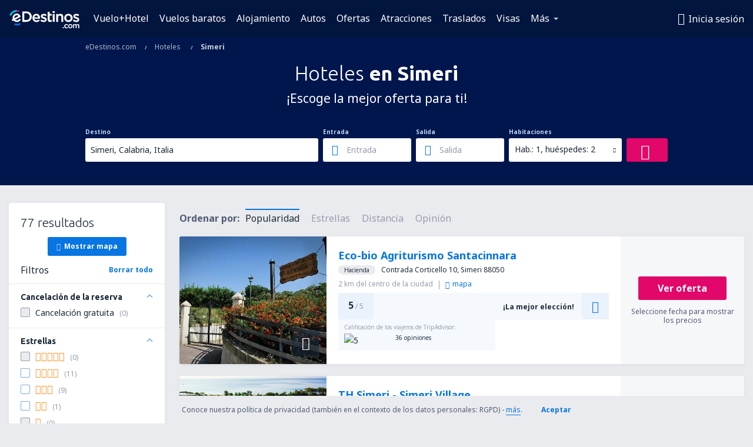

--- FILE ---
content_type: text/html; charset=utf-8
request_url: https://www.google.com/recaptcha/api2/aframe
body_size: 184
content:
<!DOCTYPE HTML><html><head><meta http-equiv="content-type" content="text/html; charset=UTF-8"></head><body><script nonce="1FL89wkqXrCun6ObIxRfpA">/** Anti-fraud and anti-abuse applications only. See google.com/recaptcha */ try{var clients={'sodar':'https://pagead2.googlesyndication.com/pagead/sodar?'};window.addEventListener("message",function(a){try{if(a.source===window.parent){var b=JSON.parse(a.data);var c=clients[b['id']];if(c){var d=document.createElement('img');d.src=c+b['params']+'&rc='+(localStorage.getItem("rc::a")?sessionStorage.getItem("rc::b"):"");window.document.body.appendChild(d);sessionStorage.setItem("rc::e",parseInt(sessionStorage.getItem("rc::e")||0)+1);localStorage.setItem("rc::h",'1769704234882');}}}catch(b){}});window.parent.postMessage("_grecaptcha_ready", "*");}catch(b){}</script></body></html>